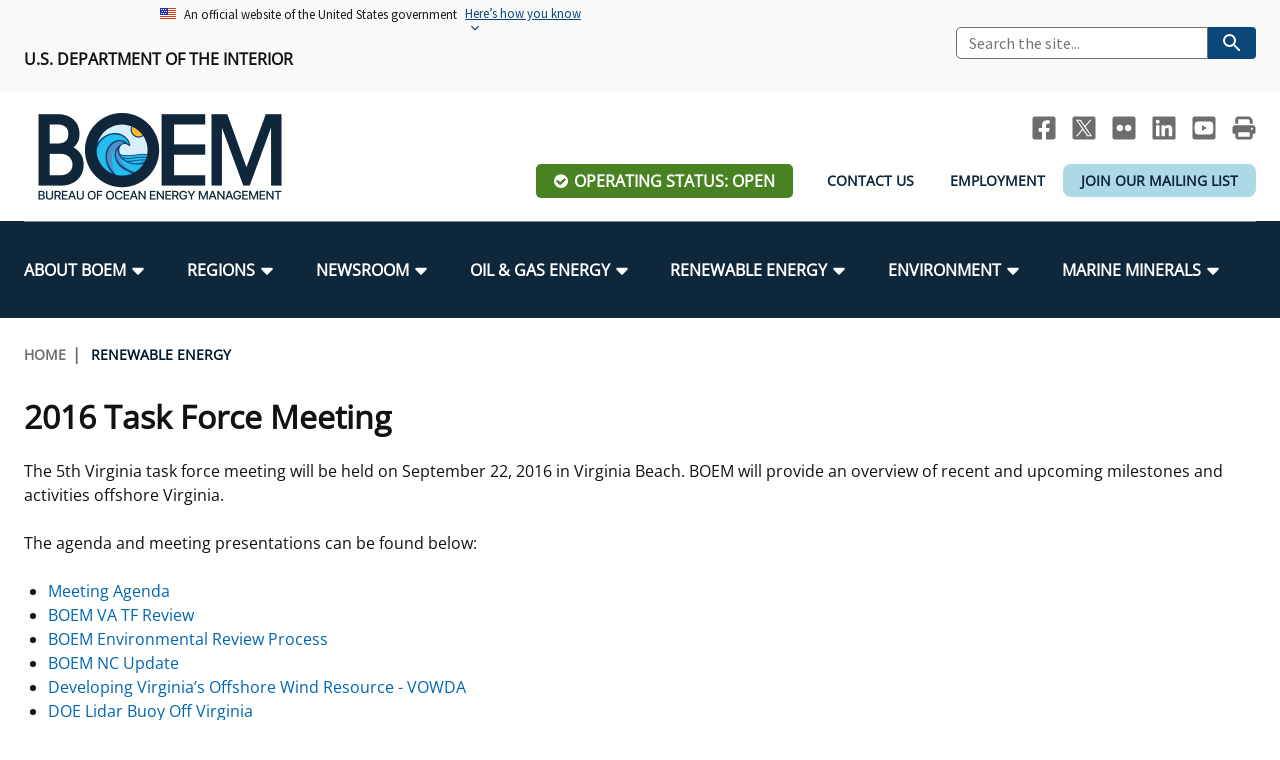

--- FILE ---
content_type: text/html; charset=UTF-8
request_url: https://www.boem.gov/renewable-energy/state-activities/2016-task-force-meeting-0
body_size: 9837
content:
<!DOCTYPE html>
<html lang="en" dir="ltr" prefix="og: https://ogp.me/ns#" class="no-js">
  <head>
    <meta http-equiv="X-UA-Compatible" content="IE=edge" />
<meta charset="utf-8" />
<meta name="description" content="The 5th Virginia task force meeting will be held on September 22, 2016 in Virginia Beach. BOEM will provide an overview of recent and upcoming milestones and activities offshore Virginia. The agenda and meeting presentations can be found below:" />
<link rel="canonical" href="https://www.boem.gov/renewable-energy/state-activities/2016-task-force-meeting-0" />
<meta property="og:site_name" content="Bureau of Ocean Energy Management" />
<meta property="og:type" content="website" />
<meta property="og:url" content="https://www.boem.gov/renewable-energy/state-activities/2016-task-force-meeting-0" />
<meta property="og:title" content="2016 Task Force Meeting" />
<meta property="og:description" content="The 5th Virginia task force meeting will be held on September 22, 2016 in Virginia Beach. BOEM will provide an overview of recent and upcoming milestones and activities offshore Virginia. The agenda and meeting presentations can be found below:" />
<meta property="og:image" content="https://www.boem.gov/sites/default/files/images/BOEM_Logo_OpenGraph.jpg" />
<meta property="og:image:width" content="1200" />
<meta property="og:image:height" content="631" />
<meta property="og:updated_time" content="2019-10-11" />
<meta property="og:image:alt" content="BOEM logo" />
<meta property="og:locale" content="en_US" />
<meta name="Generator" content="Drupal 10 (https://www.drupal.org)" />
<meta name="MobileOptimized" content="width" />
<meta name="HandheldFriendly" content="true" />
<meta name="viewport" content="width=device-width, initial-scale=1.0" />
<link rel="icon" href="/sites/default/files/favicon.png" type="image/png" />

    <title>2016 Task Force Meeting | Bureau of Ocean Energy Management</title>
    <link rel="stylesheet" media="all" href="/sites/default/assets/css/css_vLC1WjdpGt5sVKJu6vJekiflCGat2_BliQwr8o4Pms8.css?delta=0&amp;language=en&amp;theme=boem&amp;include=eJxLyk_N1U8CErrFJZU5qcU6yTmJxcWV-kmJxakwdm5qcXFiOkguvyhVPy-_KDcxJ7MqVae4srgEpBuoFADYOxt-" />
<link rel="stylesheet" media="all" href="/sites/default/assets/css/css_VUHq18mwq-dRE7fQQIMM6wpc5DFi4rDWQ0eid9glwmg.css?delta=1&amp;language=en&amp;theme=boem&amp;include=eJxLyk_N1U8CErrFJZU5qcU6yTmJxcWV-kmJxakwdm5qcXFiOkguvyhVPy-_KDcxJ7MqVae4srgEpBuoFADYOxt-" />
<link rel="stylesheet" media="all" href="https://stackpath.bootstrapcdn.com/font-awesome/4.7.0/css/font-awesome.min.css" />
<link rel="stylesheet" media="print" href="/sites/default/assets/css/css_dHv9wDAWKfy-eiLSQ_S0WkPq6423yHzthaagQ_8zn54.css?delta=3&amp;language=en&amp;theme=boem&amp;include=eJxLyk_N1U8CErrFJZU5qcU6yTmJxcWV-kmJxakwdm5qcXFiOkguvyhVPy-_KDcxJ7MqVae4srgEpBuoFADYOxt-" />

    <script type="application/json" data-drupal-selector="drupal-settings-json">{"path":{"baseUrl":"\/","pathPrefix":"","currentPath":"node\/2058","currentPathIsAdmin":false,"isFront":false,"currentLanguage":"en"},"pluralDelimiter":"\u0003","suppressDeprecationErrors":true,"ajaxPageState":{"libraries":"eJxdjtEKhDAMBH-oZz7pSDWESmMkW-Tq119F8MGXYfZl2OxilAc-aL0K0uW08H6L-SKxlTPuidKk2B5-SJorA50y43ETgHVEZg-hzcO4llOSumuVb2MlHXjviVf-JXS068vo_QHBCDk8","theme":"boem","theme_token":null},"ajaxTrustedUrl":[],"gtag":{"tagId":"G-PJ44NBTB8N","consentMode":false,"otherIds":[],"events":[],"additionalConfigInfo":[]},"user":{"uid":0,"permissionsHash":"21f780baf6dfe6a8ae0e56ecddf4e34049db4955b409f7cc1ede09b03f1c7d30"}}</script>
<script src="/sites/default/assets/js/js_604dqt3yurGAYkv_tstUqH-5hM5MPqzp5giyc7u9C0s.js?scope=header&amp;delta=0&amp;language=en&amp;theme=boem&amp;include=eJxLyk_N1U8CErrFJZU5qcU6ILZ-SmIBhJGbn5JalJdZVQThFmeWpGbmFhTll6XqpOfnp-ekxpckpuunAwl0vl5iVmIFAKu7JAU"></script>
<script src="/modules/contrib/google_tag/js/gtag.js?t8yrs7"></script>

  </head>
  <body class="path-node page-node-type-page user--is-logged-out user--not-admin l-node l-page l-node--page">
        <a href="#main-content" class="visually-hidden focusable skip-link" aria-label="Skip to main content">Skip to main content</a>  <div class="dialog-off-canvas-main-canvas" data-off-canvas-main-canvas>
    <div id="js-page" class="l-page"><div class="l-page-header-banner"><div class="l-region l-region--top-header-banner">
    <div class="l-page__inner"><div id="block-boem-uswdsbanner-2" class="block block--block-content block--block-contentc8179267-015c-470f-b560-cbde60dc7962 block--uswds---banner block--header-hidden"><div class="block__content">            <div class="clearfix text-formatted field field--block-content field--name-body field--body field--type-text-with-summary field--text-with-summary field--label-hidden"><section class="usa-banner" aria-label="Official website of the United States government"><div class="usa-accordion"><header class="usa-banner__header"><div class="usa-banner__inner"><div class="grid-col-auto"><img class="usa-banner__header-flag" aria-hidden="true" src="/themes/custom/boem/assets/uswds/img/us_flag_small.png" alt></div><div class="grid-col-fill tablet:grid-col-auto" aria-hidden="true"><p class="usa-banner__header-text">An official website of the United States government</p><p class="usa-banner__header-action">Here’s how you know</p></div><p><button class="usa-accordion__button usa-banner__button" type="button" aria-expanded="false" aria-controls="gov-banner-default">
                                                                                                                                                                                              <span class="usa-banner__button-text">Here’s how you know</span>
                                                                                                                                                                                            </button></p></div></header><div class="usa-banner__content usa-accordion__content" id="gov-banner-default"><div class="grid-row grid-gap-lg"><div class="usa-banner__guidance tablet:grid-col-6"><p><img class="usa-banner__icon usa-media-block__img" src="/themes/custom/boem/assets/uswds/img/icon-dot-gov.svg" role="img" alt aria-hidden="true"></p><div class="usa-media-block__body"><p><strong>Official websites use .gov</strong><br>A <strong>.gov</strong> website belongs to an official government organization in the United States.</p></div></div><div class="usa-banner__guidance tablet:grid-col-6"><p><img class="usa-banner__icon usa-media-block__img" src="/themes/custom/boem/assets/uswds/img/icon-https.svg" role="img" alt aria-hidden="true"></p><div class="usa-media-block__body"><p><strong>Secure .gov websites use HTTPS</strong><br>A <strong>lock</strong> ( <span class="icon-lock"><svg class="usa-banner__lock-image" width="52" height="64" viewBox="0 0 52 64" role="img" aria-labelledby="banner-lock-description-default" focusable="false"><title id="banner-lock-title-default">Lock</title> <desc id="banner-lock-description-default">Locked padlock icon</desc> <path fill="#000000" fill-rule="evenodd" d="M26 0c10.493 0 19 8.507 19 19v9h3a4 4 0 0 1 4 4v28a4 4 0 0 1-4 4H4a4 4 0 0 1-4-4V32a4 4 0 0 1 4-4h3v-9C7 8.507 15.507 0 26 0zm0 8c-5.979 0-10.843 4.77-10.996 10.712L15 19v9h22v-9c0-6.075-4.925-11-11-11z" /></svg></span>) or <strong>https://</strong> means you’ve safely connected to the .gov website. Share sensitive information only on official, secure websites.</p></div></div></div></div></div></section></div>
      </div>
</div>
</div>
  </div></div><header class="l-page__header" role="banner">
    <div class="l-page-header-top">
      <div class="l-container l-page__inner">
        <div class="l-grid l-grid--lg l-grid--md l-grid--sm">
          <div class="l-grid__cell l-grid__cell--6-lg l-grid__cell--6-md l-grid__cell--12-sm l-grid__cell--12-xs block--top-header-left"><div class="l-region l-region--top-header-left">
    <div class="l-page__inner"><div id="block-usdepartmentofinterior" class="block block--block-content block--block-content2e7cba1a-14e5-432d-b0cd-9e5b85ae1848 block--us-department-of-interior block--header-hidden"><div class="block__content">            <div class="clearfix text-formatted field field--block-content field--name-body field--body field--type-text-with-summary field--text-with-summary field--label-hidden"><p><strong>U.S. Department of the Interior</strong></p></div>
      </div>
</div>
</div>
  </div></div>
          <div class="l-grid__cell l-grid__cell--6-lg l-grid__cell--6-md l-grid__cell--12-sm l-grid__cell--12-xs u-hidden--md-down"><div class="l-region l-region--top-header-right">
    <div class="l-page__inner"><div id="block-boem-usasearchsitesearch" class="block block--boem-search-api block--usa-site-search block--usa-search---site-search block--header-hidden"><div class="block__content"><div class="boem-site-search">  
    <form class="search_form usa-search usa-search--small" role="search" action="https://search.usa.gov/search" accept-charset="UTF-8" method="get">
      <input type="hidden" name="affiliate" id="affiliate" value="boemgov" autocomplete="off" />
      <input
        aria-label="Search"
        class="usa-input usagov-search-autocomplete"
        type="search"
        name="query" 
        id="query"
        autocomplete="off"
        placeholder="Search the site..."
      />
      <button class="usa-button" type="submit" name="commit"  data-disable-with="Search">
        <img
          src="/themes/custom/boem/assets/uswds/img/usa-icons-bg/search--white.svg"
          class="usa-search__submit-icon"
          alt="Search"
        />
      </button>
    </form>
  </div></div>
</div>
</div>
  </div></div>
        </div>
      </div>
    </div>
    <div class="l-page-header-bottom">
      <div class="l-container l-page__inner">
        <div class="l-grid l-grid--lg l-grid--md l-grid--sm">
          <div class="l-grid__cell l-grid__cell--3-lg l-grid__cell--3-md l-grid__cell--6-sm l-grid__cell--12-xs"><div class="l-region l-region--header-left">
    <div class="l-page__inner"><div id="block-boem-branding" class="site-branding block block--system block--system-branding-block block--site-branding block--header-hidden"><div class="block__content">      <a href="/" title="Home" rel="home" class="brand__link site-branding__logo">
      <img src="/sites/default/files/BOEM_Logo_Web_Header.png" alt="Home" />
    </a>
    </div>
</div>
</div>
  </div></div>
          <div class="l-grid__cell l-grid__cell--9-lg l-grid__cell--9-md l-grid__cell--6-sm l-grid__cell--12-xs"><div class="l-region l-region--header-right">
    <div class="l-page__inner"><div id="block-sociallinksheader" class="block block--block-content block--block-content722c6c49-e9fc-42ed-9e5b-9b71aa6e78eb block--social-links---header block--header-hidden"><div class="block__content">            <div class="clearfix text-formatted field field--block-content field--name-body field--body field--type-text-with-summary field--text-with-summary field--label-hidden"><ul class="social-links u-hidden--md-down">
	<li><a class="header-social__link header-social__link--facebook" href="http://www.facebook.com/BureauOfOceanEnergyManagement" title="BOEM Facebook page"><span class="visually-hidden">Facebook</span></a></li>
	<li><a class="header-social__link header-social__link--twitter" href="https://twitter.com/BOEM" title="BOEM Twitter Feed"><span class="visually-hidden" title="BOEM Twitter Feed">Twitter</span></a></li>
	<li><a class="header-social__link header-social__link--flickr" href="https://www.flickr.com/photos/boemgov/" title="BOEM Flickr Account"><span class="visually-hidden" title="BOEM Flickr Account">Flickr</span></a></li>
	<li><a class="header-social__link header-social__link--linkedin" href="https://www.linkedin.com/company/bureau-of-ocean-energy-management" title="BOEM LinkedIn"><span class="visually-hidden">LinkedIn</span></a></li>
	<li><a class="header-social__link header-social__link--youtube" href="https://www.youtube.com/channel/UCXL807nkJMCuxNj5kF09LLQ" title="BOEM YouTube Channel"><span class="visually-hidden">Youtube</span></a></li>
	<li><a class="header-social__link header-social__link--print js-no-tooltip" href="javascript:window.print()" title="Print this Page"><span class="visually-hidden">Print</span></a></li>
</ul>
</div>
      </div>
</div>
<div id="block-operatingstatuslink" class="block block--boem-facility-operations block--boem-operating-status-link block--operating-status-link block--header-hidden"><div class="block__content"><a href="/operating-status" class="op-status--open">Operating Status: Open</a>
</div>
</div>
<div id="block-headerlinks" class="block block--block-content block--block-content1895bebe-3911-4823-8b58-8fd7dca8241d block--header-links block--header-hidden"><div class="block__content">            <div class="clearfix text-formatted field field--block-content field--name-body field--body field--type-text-with-summary field--text-with-summary field--label-hidden"><style type="text/css">.corona {
  background-color: lightblue;
    border-radius: 8px;
}
</style><ul class="header-links u-hidden--md-down"><li><a href="/about-boem/contact-us" data-entity-type="node" data-entity-uuid="9f9a553e-6db2-4a31-a936-9e48eeb5be86" data-entity-substitution="canonical">Contact Us</a></li><li><a href="/about-boem/employment" data-entity-type="node" data-entity-uuid="8f883e01-5b16-47ef-acb3-12182a6fa5a7" data-entity-substitution="canonical">Employment</a></li><li><div class="corona"><a href="https://www.boem.gov/subscribe">Join Our Mailing List</a></div></li></ul></div>
      </div>
</div>
</div>
  </div></div>
        </div>
      </div>
    </div>

    <div class="l-row"><div class="l-page__navigation" role="navigation" aria-label="main navigation">
          <div class="l-container l-page__inner">
            <div class="l-page__navigation--top-bar clearfix">
              <div class="l-page__navigation-mobile-search">
                <button id="search-toggle" class="js-search-toggle search-toggle">
                  <span class="fa fa-search fa-2x u-text-white"><span class="visually-hidden">Mobile Search Toggle</span></span>
                </button>
                <div class="mobile-boem-search-form"><div class="block block--boem-search-api block--usa-site-search block-- block--header-visible"><div class="block__content"><div class="boem-site-search">  
    <form class="search_form usa-search usa-search--small" role="search" action="https://search.usa.gov/search" accept-charset="UTF-8" method="get">
      <input type="hidden" name="affiliate" id="affiliate" value="boemgov" autocomplete="off" />
      <input
        aria-label="Search"
        class="usa-input usagov-search-autocomplete"
        type="search"
        name="query" 
        id="query"
        autocomplete="off"
        placeholder="Search the site..."
      />
      <button class="usa-button" type="submit" name="commit"  data-disable-with="Search">
        <img
          src="/themes/custom/boem/assets/uswds/img/usa-icons-bg/search--white.svg"
          class="usa-search__submit-icon"
          alt="Search"
        />
      </button>
    </form>
  </div></div>
</div>
</div>
              </div>
              <button id="menu-toggle" class="menu-toggle">
                <span class="visually-hidden">Menu</span>
                <span class="menu-toggle__bar"></span>
                <span class="menu-toggle__bar"></span>
                <span class="menu-toggle__bar"></span>
              </button>
            </div><div class="l-region l-region--navigation">
    <div class="l-page__inner">                <nav role="navigation" aria-labelledby="block-boem-main-menu-menu" id="block-boem-main-menu" class="block block--menu nav nav--menu block--system block--system-menu-blockmain block--main-navigation">
                                
      <div class="visually-hidden block__title" id="block-boem-main-menu-menu">Main navigation</div>
      
    
                    <ul class="menu menu--main menu--level-1">      <li class="menu__item menu__item--level-1 menu__item--has-children menu__item--has-visible-children menu__item--is-expanded">
                          <a href="/about-boem" class="menu__link menu__link--level-1 menu__link--has-children menu__link--has-visible-children menu__link--is-expanded" data-drupal-link-system-path="node/48"><span class="menu__link-text">About BOEM</span></a>
        <div><div class="l-page__inner"><ul class="menu menu--level-2">      <li class="menu__item menu__item--level-2">
                          <a href="/about-boem/boem-leadership" class="menu__link menu__link--level-2" data-drupal-link-system-path="node/33"><span class="menu__link-text">BOEM Leadership</span></a>
        </li>      <li class="menu__item menu__item--level-2">
                          <a href="/about-boem/frequently-asked-questions" class="menu__link menu__link--level-2" data-drupal-link-system-path="node/104"><span class="menu__link-text">Frequently Asked Questions</span></a>
        </li>      <li class="menu__item menu__item--level-2">
                          <a href="/about-boem/procurement-business-opportunities" class="menu__link menu__link--level-2" data-drupal-link-system-path="node/978"><span class="menu__link-text">Procurement Business Opportunities</span></a>
        </li>      <li class="menu__item menu__item--level-2">
                          <a href="/about-boem/freedom-information-act-foia" class="menu__link menu__link--level-2" data-drupal-link-system-path="node/15312"><span class="menu__link-text">FOIA</span></a>
        </li>      <li class="menu__item menu__item--level-2">
                          <a href="/about-boem/boem-organizational-chart" class="menu__link menu__link--level-2" data-drupal-link-system-path="node/2028"><span class="menu__link-text">Organization Chart</span></a>
        </li>      <li class="menu__item menu__item--level-2">
                          <a href="/about-boem/regulations-and-guidance" class="menu__link menu__link--level-2" data-drupal-link-system-path="node/13890"><span class="menu__link-text">Regulations &amp; Guidance</span></a>
        </li>      <li class="menu__item menu__item--level-2">
                          <a href="/about-boem/public-engagement" class="menu__link menu__link--level-2" data-drupal-link-system-path="node/14535"><span class="menu__link-text">Public Engagement</span></a>
        </li>      <li class="menu__item menu__item--level-2">
                          <a href="/about-boem/employment" class="menu__link menu__link--level-2" data-drupal-link-system-path="node/27131"><span class="menu__link-text">Employment</span></a>
        </li>      <li class="menu__item menu__item--level-2">
                          <a href="/about-boem/tribal-engagement" class="menu__link menu__link--level-2" data-drupal-link-system-path="node/14551"><span class="menu__link-text">Tribal Engagement</span></a>
        </li>      <li class="menu__item menu__item--level-2">
                          <a href="/employees" class="menu__link menu__link--level-2" data-drupal-link-system-path="node/13891"><span class="menu__link-text">For Employees</span></a>
        </li>      <li class="menu__item menu__item--level-2">
                          <a href="/about-boem/boem-stakeholders" class="menu__link menu__link--level-2" data-drupal-link-system-path="node/14531"><span class="menu__link-text">Stakeholders</span></a>
        </li>      <li class="menu__item menu__item--level-2">
                          <a href="/about-boem/office-budget-and-administration" class="menu__link menu__link--level-2" data-drupal-link-system-path="node/1068"><span class="menu__link-text">Budget</span></a>
        </li>      <li class="menu__item menu__item--level-2">
                          <a href="/about-boem/contact-us" class="menu__link menu__link--level-2" data-drupal-link-system-path="node/27021"><span class="menu__link-text">Contact Us</span></a>
        </li>      <li class="menu__item menu__item--level-2">
                          <a href="/about-boem/unified-interior-regions" class="menu__link menu__link--level-2" data-drupal-link-system-path="node/14810"><span class="menu__link-text">Unified Interior Regions</span></a>
        </li></ul></div></div></li>      <li class="menu__item menu__item--level-1 menu__item--has-children menu__item--has-visible-children menu__item--is-expanded">
                          <a href="/regions/boem-regions" class="menu__link menu__link--level-1 menu__link--has-children menu__link--has-visible-children menu__link--is-expanded" data-drupal-link-system-path="node/50"><span class="menu__link-text">Regions</span></a>
        <div><div class="l-page__inner"><ul class="menu menu--level-2">      <li class="menu__item menu__item--level-2">
                          <a href="/regions/alaska-ocs-region" class="menu__link menu__link--level-2" data-drupal-link-system-path="node/15931"><span class="menu__link-text">Alaska OCS Region</span></a>
        </li>      <li class="menu__item menu__item--level-2">
                          <a href="/regions/atlantic-ocs-region" class="menu__link menu__link--level-2" data-drupal-link-system-path="node/16039"><span class="menu__link-text">Atlantic OCS Region</span></a>
        </li>      <li class="menu__item menu__item--level-2">
                          <a href="/regions/gulf-america-region" class="menu__link menu__link--level-2" data-drupal-link-system-path="node/15273"><span class="menu__link-text">Gulf Of America OCS Region</span></a>
        </li>      <li class="menu__item menu__item--level-2">
                          <a href="/regions/pacific-ocs-region" class="menu__link menu__link--level-2" data-drupal-link-system-path="node/15303"><span class="menu__link-text">Pacific OCS Region</span></a>
        </li></ul></div></div></li>      <li class="menu__item menu__item--level-1 menu__item--has-children menu__item--has-visible-children menu__item--is-expanded">
                          <a href="/newsroom" class="menu__link menu__link--level-1 menu__link--has-children menu__link--has-visible-children menu__link--is-expanded" data-drupal-link-system-path="node/51"><span class="menu__link-text">Newsroom</span></a>
        <div><div class="l-page__inner"><ul class="menu menu--level-2">      <li class="menu__item menu__item--level-2">
                          <a href="/newsroom/news-items?news_type=11" class="menu__link menu__link--level-2" data-drupal-link-query="{&quot;news_type&quot;:&quot;11&quot;}" data-drupal-link-system-path="node/14"><span class="menu__link-text">Press Releases</span></a>
        </li>      <li class="menu__item menu__item--level-2">
                          <a href="/newsroom/fact-sheets" class="menu__link menu__link--level-2" data-drupal-link-system-path="node/14953"><span class="menu__link-text">Fact Sheets</span></a>
        </li>      <li class="menu__item menu__item--level-2">
                          <a href="/newsroom/statistics-and-facts" class="menu__link menu__link--level-2" data-drupal-link-system-path="node/13578"><span class="menu__link-text">Statistics and Facts</span></a>
        </li>      <li class="menu__item menu__item--level-2">
                          <a href="/newsroom/news-items?news_type=12" class="menu__link menu__link--level-2" data-drupal-link-query="{&quot;news_type&quot;:&quot;12&quot;}" data-drupal-link-system-path="node/14"><span class="menu__link-text">Media Advisories</span></a>
        </li>      <li class="menu__item menu__item--level-2">
                          <a href="/newsroom/boem-manual" class="menu__link menu__link--level-2" data-drupal-link-system-path="node/13626"><span class="menu__link-text">Manual of Internal Policy</span></a>
        </li>      <li class="menu__item menu__item--level-2">
                          <a href="/newsroom/boem-videos" class="menu__link menu__link--level-2" data-drupal-link-system-path="node/13832"><span class="menu__link-text">Videos</span></a>
        </li>      <li class="menu__item menu__item--level-2">
                          <a href="/newsroom/news-items?news_type=13" class="menu__link menu__link--level-2" data-drupal-link-query="{&quot;news_type&quot;:&quot;13&quot;}" data-drupal-link-system-path="node/14"><span class="menu__link-text">Notes to Stakeholders</span></a>
        </li>      <li class="menu__item menu__item--level-2">
                          <a href="/newsroom/congressional-testimony/congressional-testimony" class="menu__link menu__link--level-2" data-drupal-link-system-path="node/14345"><span class="menu__link-text">Congressional Testimony</span></a>
        </li>      <li class="menu__item menu__item--level-2">
                          <a href="/newsroom/ocean-science/ocean-science" class="menu__link menu__link--level-2" data-drupal-link-system-path="node/17154"><span class="menu__link-text">Ocean Science</span></a>
        </li></ul></div></div></li>      <li class="menu__item menu__item--level-1 menu__item--has-children menu__item--has-visible-children menu__item--is-expanded">
                          <a href="/oil-and-gas-energy" class="menu__link menu__link--level-1 menu__link--has-children menu__link--has-visible-children menu__link--is-expanded" data-drupal-link-system-path="node/52"><span class="menu__link-text">Oil &amp; Gas Energy</span></a>
        <div><div class="l-page__inner"><ul class="menu menu--level-2">      <li class="menu__item menu__item--level-2">
                          <a href="/oil-gas-energy/leasing" class="menu__link menu__link--level-2" data-drupal-link-system-path="node/923"><span class="menu__link-text">Leasing</span></a>
        </li>      <li class="menu__item menu__item--level-2">
                          <a href="/oil-gas-energy/energy-economics" class="menu__link menu__link--level-2" data-drupal-link-system-path="node/15078"><span class="menu__link-text">Energy Economics</span></a>
        </li>      <li class="menu__item menu__item--level-2">
                          <a href="/oil-gas-energy/mapping-and-data" class="menu__link menu__link--level-2" data-drupal-link-system-path="node/876"><span class="menu__link-text">Oil &amp; Gas Mapping and Data</span></a>
        </li>      <li class="menu__item menu__item--level-2">
                          <a href="/oil-gas-energy/resource-evaluation" class="menu__link menu__link--level-2" data-drupal-link-system-path="node/15686"><span class="menu__link-text">Resource Evaluation</span></a>
        </li>      <li class="menu__item menu__item--level-2">
                          <a href="/oil-gas-energy/national-program/national-ocs-oil-and-gas-leasing-program" class="menu__link menu__link--level-2" data-drupal-link-system-path="node/13903"><span class="menu__link-text">National Program</span></a>
        </li>      <li class="menu__item menu__item--level-2">
                          <a href="/oil-gas-energy/risk-management/risk-management" class="menu__link menu__link--level-2" data-drupal-link-system-path="node/14874"><span class="menu__link-text">Risk Management</span></a>
        </li>      <li class="menu__item menu__item--level-2">
                          <a href="/oil-gas-energy/exploration-and-development-plans" class="menu__link menu__link--level-2" data-drupal-link-system-path="node/13960"><span class="menu__link-text">Exploration and Development Plans</span></a>
        </li></ul></div></div></li>      <li class="menu__item menu__item--level-1 menu__item--has-children menu__item--has-visible-children menu__item--is-expanded">
                          <a href="/renewable-energy" class="menu__link menu__link--level-1 menu__link--has-children menu__link--has-visible-children menu__link--is-expanded" data-drupal-link-system-path="node/56"><span class="menu__link-text">Renewable Energy</span></a>
        <div><div class="l-page__inner"><ul class="menu menu--level-2">      <li class="menu__item menu__item--level-2">
                          <a href="/renewable-energy/renewable-energy-program-overview" class="menu__link menu__link--level-2" data-drupal-link-system-path="node/2275"><span class="menu__link-text">Renewable Energy Program Overview</span></a>
        </li>      <li class="menu__item menu__item--level-2">
                          <a href="/renewable-energy/stakeholder-engagement" class="menu__link menu__link--level-2" data-drupal-link-system-path="node/1682"><span class="menu__link-text">Stakeholder Engagement</span></a>
        </li>      <li class="menu__item menu__item--level-2">
                          <a href="/renewable-energy/stakeholder-engagement/partnerships" class="menu__link menu__link--level-2" data-drupal-link-system-path="node/32206"><span class="menu__link-text">Partnerships</span></a>
        </li>      <li class="menu__item menu__item--level-2">
                          <a href="/renewable-energy/mapping-and-data" class="menu__link menu__link--level-2" data-drupal-link-system-path="node/1153"><span class="menu__link-text">Renewable Energy Mapping and Data</span></a>
        </li>      <li class="menu__item menu__item--level-2">
                          <a href="/renewable-energy/regulatory-framework-and-guidelines" class="menu__link menu__link--level-2" data-drupal-link-system-path="node/881"><span class="menu__link-text">Regulatory Framework and Guidelines</span></a>
        </li>      <li class="menu__item menu__item--level-2">
                          <a href="/renewable-energy/offshore-renewable-activities" class="menu__link menu__link--level-2" data-drupal-link-system-path="node/880"><span class="menu__link-text">Offshore Renewable Activities</span></a>
        </li>      <li class="menu__item menu__item--level-2">
                          <a href="/renewable-energy/environmental-consultations-offshore-renewable-energy-projects-atlantic-outer" class="menu__link menu__link--level-2" data-drupal-link-system-path="node/15462"><span class="menu__link-text">Environmental Consultations</span></a>
        </li>      <li class="menu__item menu__item--level-2">
                          <a href="/renewable-energy/lease-and-grant-information" class="menu__link menu__link--level-2" data-drupal-link-system-path="node/1680"><span class="menu__link-text">Lease and Grant Information</span></a>
        </li>      <li class="menu__item menu__item--level-2">
                          <a href="/environment/environmental-studies/renewable-energy-research" class="menu__link menu__link--level-2" data-drupal-link-system-path="node/905"><span class="menu__link-text">Studies</span></a>
        </li>      <li class="menu__item menu__item--level-2">
                          <a href="/renewable-energy/state-activities/historic-preservation-activities-and-offshore-renewable-energy" class="menu__link menu__link--level-2" data-drupal-link-system-path="node/1587"><span class="menu__link-text">Historic Preservation Activities</span></a>
        </li>      <li class="menu__item menu__item--level-2">
                          <a href="/renewable-energy/national-environmental-policy-act-and-offshore-renewable-energy" class="menu__link menu__link--level-2" data-drupal-link-system-path="node/17376"><span class="menu__link-text">National Environmental Policy Act and Offshore Renewable Energy</span></a>
        </li></ul></div></div></li>      <li class="menu__item menu__item--level-1 menu__item--has-children menu__item--has-visible-children menu__item--is-expanded">
                          <a href="/environment" class="menu__link menu__link--level-1 menu__link--has-children menu__link--has-visible-children menu__link--is-expanded" data-drupal-link-system-path="node/54"><span class="menu__link-text">Environment</span></a>
        <div><div class="l-page__inner"><ul class="menu menu--level-2">      <li class="menu__item menu__item--level-2">
                          <a href="/environment/our-mandate" class="menu__link menu__link--level-2" data-drupal-link-system-path="node/17059"><span class="menu__link-text">Our Mandate</span></a>
        </li>      <li class="menu__item menu__item--level-2">
                          <a href="/environment/our-core-work" class="menu__link menu__link--level-2" data-drupal-link-system-path="node/42140"><span class="menu__link-text">Our Core Work</span></a>
        </li>      <li class="menu__item menu__item--level-2">
                          <a href="/environment/our-organization" class="menu__link menu__link--level-2" data-drupal-link-system-path="node/42141"><span class="menu__link-text">Our Organization</span></a>
        </li>      <li class="menu__item menu__item--level-2">
                          <a href="/environment/environmental-science" class="menu__link menu__link--level-2" data-drupal-link-system-path="node/28086"><span class="menu__link-text">Environmental Science</span></a>
        </li>      <li class="menu__item menu__item--level-2">
                          <a href="/environment/environmental-analyses" class="menu__link menu__link--level-2" data-drupal-link-system-path="node/28091"><span class="menu__link-text">Environmental Analyses</span></a>
        </li>      <li class="menu__item menu__item--level-2">
                          <a href="/environment/environmental-studies/center-marine-acoustics" class="menu__link menu__link--level-2" data-drupal-link-system-path="node/15153"><span class="menu__link-text">Marine Acoustics</span></a>
        </li>      <li class="menu__item menu__item--level-2">
                          <a href="/environment/who-we-work" class="menu__link menu__link--level-2" data-drupal-link-system-path="node/28096"><span class="menu__link-text">Partners</span></a>
        </li>      <li class="menu__item menu__item--level-2">
                          <a href="/environment/get-involved" class="menu__link menu__link--level-2" data-drupal-link-system-path="node/28076"><span class="menu__link-text">Get Involved</span></a>
        </li>      <li class="menu__item menu__item--level-2">
                          <a href="/environment/quick-links" class="menu__link menu__link--level-2" data-drupal-link-system-path="node/28216"><span class="menu__link-text">Quick Links</span></a>
        </li></ul></div></div></li>      <li class="menu__item menu__item--level-1 menu__item--has-children menu__item--has-visible-children menu__item--is-expanded">
                          <a href="/marine-minerals" class="menu__link menu__link--level-1 menu__link--has-children menu__link--has-visible-children menu__link--is-expanded" data-drupal-link-system-path="node/55"><span class="menu__link-text">Marine Minerals</span></a>
        <div><div class="l-page__inner"><ul class="menu menu--level-2">      <li class="menu__item menu__item--level-2">
                          <a href="/marine-minerals/coastal-resilience" class="menu__link menu__link--level-2" data-drupal-link-system-path="node/42175"><span class="menu__link-text">Promoting Coastal Resilience</span></a>
        </li>      <li class="menu__item menu__item--level-2">
                          <a href="/marine-minerals/exploring-and-leasing-marine-minerals" class="menu__link menu__link--level-2" data-drupal-link-system-path="node/14316"><span class="menu__link-text">Exploring &amp; Leasing Marine Minerals</span></a>
        </li>      <li class="menu__item menu__item--level-2">
                          <a href="/marine-minerals/use-our-marine-minerals-data-tools" class="menu__link menu__link--level-2" data-drupal-link-system-path="node/2050"><span class="menu__link-text">Use Our Marine Minerals Data &amp; Tools</span></a>
        </li>      <li class="menu__item menu__item--level-2">
                          <a href="/marine-minerals/national-offshore-sand-inventory" class="menu__link menu__link--level-2" data-drupal-link-system-path="node/2114"><span class="menu__link-text">National Offshore Sand Inventory</span></a>
        </li>      <li class="menu__item menu__item--level-2">
                          <a href="/marine-minerals/current-statistics/current-statistics-leases" class="menu__link menu__link--level-2" data-drupal-link-system-path="node/2258"><span class="menu__link-text">Current Statistics on Leases</span></a>
        </li>      <li class="menu__item menu__item--level-2">
                          <a href="/marine-minerals/our-research-reports" class="menu__link menu__link--level-2" data-drupal-link-system-path="node/896"><span class="menu__link-text">Our Research &amp; Reports</span></a>
        </li>      <li class="menu__item menu__item--level-2">
                          <a href="/marine-minerals/critical-minerals" class="menu__link menu__link--level-2" data-drupal-link-system-path="node/42738"><span class="menu__link-text">Critical Minerals</span></a>
        </li>      <li class="menu__item menu__item--level-2">
                          <a href="/marine-minerals/environmental-stewardship" class="menu__link menu__link--level-2" data-drupal-link-system-path="node/2207"><span class="menu__link-text">Environmental Stewardship</span></a>
        </li>      <li class="menu__item menu__item--level-2">
                          <a href="https://mmis.boem.gov/" class="menu__link menu__link--level-2"><span class="menu__link-text">Marine Minerals Information (MMIS) Viewer</span></a>
        </li>      <li class="menu__item menu__item--level-2">
                          <a href="/marine-minerals/partnerships" class="menu__link menu__link--level-2" data-drupal-link-system-path="node/1812"><span class="menu__link-text">Partnerships</span></a>
        </li>      <li class="menu__item menu__item--level-2">
                          <a href="/marine-minerals/offshore-marine-minerals-leasing" class="menu__link menu__link--level-2" data-drupal-link-system-path="node/1811"><span class="menu__link-text">Offshore Marine Minerals Leasing</span></a>
        </li></ul></div></div></li></ul>
          </nav>
    </div>
  </div></div>
        </div></div>
    <div class="l-row"></div>
  </header><div class="l-page__primary">
    <div class="l-container"><main class="l-page__main l-page__inner" role="main">
        <a id="main-content" tabindex="-1"></a><div class="l-page__featured"><div class="l-region l-region--featured">
    <div class="l-page__inner"><div data-drupal-messages-fallback class="hidden"></div></div>
  </div></div><div class="l-page__content l-page__content--top"><div class="l-region l-region--content-top">
    <div class="l-page__inner"><div id="block-boem-breadcrumbs" class="block block--system block--system-breadcrumb-block block--breadcrumbs block--header-hidden"><div class="block__content">                      <nav role="navigation" aria-labelledby="system-breadcrumb" class="l-nav l-nav--breadcrumb">
        <strong id="system-breadcrumb" class="visually-hidden">Breadcrumb</strong>
        <ol class="breadcrumb">
            
              
              
              
          <li class="breadcrumb__item breadcrumb__item--first">
                          <a href="/" class="breadcrumb__link breadcrumb__link--first"><span class="breadcrumb__text breadcrumb__text--first">Home</span></a>
                      </li>
                    
          
          
            
              
              
              
          <li class="breadcrumb__item breadcrumb__item--last">
                          <a href="/renewable-energy" class="breadcrumb__link breadcrumb__link--last"><span class="breadcrumb__text breadcrumb__text--last">Renewable Energy</span></a>
                      </li>
                    
          
          
                </ol>
      </nav>
        </div>
</div>
<div id="block-boem-page-title" class="block block--core block--page-title-block block--page-title block--header-hidden"><div class="block__content">      <div class="page-title">
    
    <h1 class="page-title__text"><span class="field field--name-title field--type-string field--label-hidden">2016 Task Force Meeting</span>
</h1>
    
  </div>
</div>
</div>
</div>
  </div></div><div class="l-page__content l-page__content--middle"><div class="l-region l-region--content">
    <div class="l-page__inner"><div id="block-boem-content" class="block block--system block--system-main-block block--main-page-content block--header-hidden"><div class="block__content"><article class="node node--type-page node--page-type node--view-mode-full node--full-view node--is-page"><div class="node__content l-grid">
          <div class="l-grid__cell--12">            <div class="clearfix text-formatted field field--node field--name-body field--body field--type-text-with-summary field--text-with-summary field--label-hidden"><p>The 5th Virginia task force meeting will be held on September 22, 2016 in Virginia Beach.  BOEM will provide an overview of recent and upcoming milestones and activities offshore Virginia. </p> <p>The agenda and meeting presentations can be found below:</p> <ul><li><a href="/BOEM-VA-TF-Meeting-Agenda/" title="Meeting Agenda" target="_blank">Meeting Agenda</a></li> <li><a href="/BOEM-VA-TF-Review/" title="BOEM VA TF Review" target="_blank">BOEM VA TF Review</a></li> <li><a href="/BOEM-Environmental-Review-Process/" title="BOEM Environmental Review Process" target="_blank">BOEM Environmental Review Process</a></li> <li><a href="/BOEM-NC-Update/" title="BOEM NC Update" target="_blank">BOEM NC Update</a></li> <li><a href="/Developing-Virginias-Offshore-Wind-Resource-VOWDA/" title="Developing Virginia’s Offshore Wind Resource - VOWDA" target="_blank">Developing Virginia’s Offshore Wind Resource - VOWDA</a></li> <li><a href="/DOE-Lidar-Buoy-Off-Virginia/" title="DOE Lidar Buoy Off Virginia" target="_blank">DOE Lidar Buoy Off Virginia</a></li> <li><a href="/Norfolk-District-Regulatory-Branch/" title="Norfolk District Regulatory Branch" target="_blank">Norfolk District Regulatory Branch</a></li> <li><a href="/VOWTAP-September-22-2016/" title="VOWTAP" target="_blank">VOWTAP</a></li> </ul></div>
      </div>
      </div>
</article>
</div>
</div>
</div>
  </div></div></main>
    </div>
  </div><footer>
    <div class="footer-top">
      <div class="l-region l-region--footer-top">
    <div class="l-page__inner"><div id="block-footertop" class="block block--block-content block--block-content1f48ea6d-2e84-41ea-acd7-1a6543ed2f7e block--footer-top block--header-hidden"><div class="block__content">            <div class="clearfix text-formatted field field--block-content field--name-body field--body field--type-text-with-summary field--text-with-summary field--label-hidden"><div class="footer-social"><div><ul class="social-links"><li><a class="footer-social__link footer-social__link--rss" href="/webteam/rss/boem-rss.xml"><span class="visually-hidden">RSS Feed</span></a></li><li><a class="footer-social__link footer-social__link--youtube" href="https://www.youtube.com/channel/UCXL807nkJMCuxNj5kF09LLQ"><span class="visually-hidden">Youtube</span></a></li><li><a class="footer-social__link footer-social__link--linkedin" href="https://www.linkedin.com/company/bureau-of-ocean-energy-management"><span class="visually-hidden">LinkedIn</span></a></li><li><a class="footer-social__link footer-social__link--flickr" href="https://www.flickr.com/photos/boemgov/"><span class="visually-hidden">Flickr</span></a></li><li><a class="footer-social__link footer-social__link--twitter" href="https://twitter.com/BOEM"><span class="visually-hidden">Twitter</span></a></li><li><a class="footer-social__link footer-social__link--facebook" href="http://www.facebook.com/BureauOfOceanEnergyManagement"><span class="visually-hidden">Facebook</span></a></li></ul></div><div>Follow us to learn about opportunities to participate in our efforts and how we engage.</div></div></div>
      </div>
</div>
</div>
  </div>    </div>
    <div class="footer-middle bg-woodsmoke">
      <div class="l-container l-page__inner">
        <div class="l-grid--lg l-grid--md">
            <div class="l-grid__cell--7-lg l-grid__cell--7-md l-grid__cell--12-sm l-grid__cell--12-xs-no-gutters part-left">
              <div class="l-grid--sm"><div class="l-grid__cell--4-lg l-grid__cell--6-md l-grid__cell--12-xs-no-gutters"><div class="l-region l-region--footer-first">
    <div class="l-page__inner"><div id="block-categories-2" class="block block--block-content block--block-content8e154841-ebac-4a24-a1e6-4015d5ee680b block--program-areas block--header-visible">      <div class="block__header l-container">
        <h2 class="block__title">Program Areas</h2>
                  
              </div>
    <div class="block__content">            <div class="clearfix text-formatted field field--block-content field--name-body field--body field--type-text-with-summary field--text-with-summary field--label-hidden"><ul class="bg-woodsmoke"><li><a class="u-text-white" href="/oil-and-gas-energy" data-entity-type="node" data-entity-uuid="1ca8f33a-0feb-4f22-92ff-92af7774c41a" data-entity-substitution="canonical">Oil and Gas Energy</a></li><li><a class="u-text-white" href="/renewable-energy" data-entity-type="node" data-entity-uuid="4b24ce9c-abf9-4ce5-b8e5-00766a7e775c" data-entity-substitution="canonical">Renewable Energy</a></li><li><a class="u-text-white" href="/environment" data-entity-type="node" data-entity-uuid="1df00039-5be4-48bc-8415-b43f0d941927" data-entity-substitution="canonical">Environment</a></li><li><a class="u-text-white" href="/marine-minerals" data-entity-type="node" data-entity-uuid="d9ba7742-a993-490a-86a9-24b77ac8a7aa" data-entity-substitution="canonical">Marine Minerals</a></li></ul></div>
      </div>
</div>
</div>
  </div></div><div class="l-grid__cell--4-lg l-grid__cell--6-md l-grid__cell--12-xs-no-gutters"><div class="l-region l-region--footer-second">
    <div class="l-page__inner"><div id="block-quicklinks-2" class="block block--block-content block--block-content25a752bc-d1aa-4036-9d14-9dff2710001b block--quick-links block--header-visible">      <div class="block__header l-container">
        <h2 class="block__title">Quick Links</h2>
                  
              </div>
    <div class="block__content">            <div class="clearfix text-formatted field field--block-content field--name-body field--body field--type-text-with-summary field--text-with-summary field--label-hidden"><ul class="bg-woodsmoke"><li><a href="/about-boem/procurement-business-opportunities/fees-services" data-entity-type="node" data-entity-uuid="c6e15608-bfa5-44c5-838a-36a03a7c45c5" data-entity-substitution="canonical">Fees for Services</a></li><li><a class="u-text-white" href="/regions/boem-regions" data-entity-type="node" data-entity-uuid="942be19e-ab8d-4e36-b6b7-3687ee1cc937" data-entity-substitution="canonical">Regions</a></li><li><a href="/about-boem/employment" data-entity-type="node" data-entity-uuid="8f883e01-5b16-47ef-acb3-12182a6fa5a7" data-entity-substitution="canonical" title="BOEM Current Openings">Vacancies</a></li><li><a class="u-text-white" href="/newsroom" data-entity-type="node" data-entity-uuid="62a1cfab-9288-499a-be8b-15ed56f481be" data-entity-substitution="canonical">News</a></li><li><a class="u-text-white" href="/about-boem" data-entity-type="node" data-entity-uuid="371b16ff-fec0-4f6c-8ab4-881cb48bbe90" data-entity-substitution="canonical">About&nbsp;Us</a></li><li><a href="/sitemap">Sitemap</a></li></ul></div>
      </div>
</div>
</div>
  </div></div><div class="l-grid__cell--4-lg l-grid__cell--6-md l-grid__cell--12-xs-no-gutters"><div class="l-region l-region--footer-third">
    <div class="l-page__inner"><div id="block-contact-2" class="block block--block-content block--block-contentc7b46f28-175c-43b5-9340-5a4c9f1d4a29 block--contact block--header-visible">      <div class="block__header l-container">
        <h2 class="block__title">Contact</h2>
                  
              </div>
    <div class="block__content">            <div class="clearfix text-formatted field field--block-content field--name-body field--body field--type-text-with-summary field--text-with-summary field--label-hidden"><p>Office of Communications<br>
1849 C Street, NW<br>
Washington, D.C. 20240<br>
Phone: 202-208-6474<br>
<a class="u-text-underline" href="mailto:BOEMPublicAffairs@boem.gov" target="_blank">BOEM Public Affairs</a></p>
</div>
      </div>
</div>
</div>
  </div></div></div>
            </div>
            <div class="l-grid__cell--5-lg l-grid__cell--5-md l-grid__cell--12-sm l-grid__cell--12-xs-no-gutters part-right">
              <img class="footer-logo" src="/themes/custom/boem/assets/images/logo/boem_footer.png" height="336" width="142" alt="Bureau of Ocean Energy Management" title="Footer Logo" />
            </div>
        </div>
      </div>
    </div>
    <div class="l-container footer-bottom">
      <div class="l-grid"></div>
    </div><div class="l-site_identifier"><div class="l-region l-region--site-identifier">
    <div class="l-page__inner"><div id="block-boem-uswdssiteidentifier-2" class="block block--block-content block--block-content27539d07-cb6d-428a-8aad-9bb9989d20b7 block--uswds---site-identifier block--header-hidden"><div class="block__content">            <div class="clearfix text-formatted field field--block-content field--name-body field--body field--type-text-with-summary field--text-with-summary field--label-hidden"><div class="usa-identifier"><section class="usa-identifier__section usa-identifier__section--masthead" aria-label="Agency identifier,"><div class="usa-identifier__container"><section class="usa-identifier__identity" aria-label="Agency description,"><p class="usa-identifier__identity-domain">boem.gov</p><p class="usa-identifier__identity-disclaimer"><span aria-hidden="true">An </span>official website of the <a href="https://www.doi.gov/"><u>U.S. Department of the Interior</u></a></p></section></div></section><nav class="usa-identifier__section usa-identifier__section--required-links" aria-label="Important links,"><div class="usa-identifier__container"><ul class="usa-identifier__required-links-list"><li class="usa-identifier__required-links-item"><a class="usa-identifier__required-link usa-link" href="https://www.doi.gov/about">About DOI</a></li><li class="usa-identifier__required-links-item"><a class="usa-identifier__required-link usa-link" href="https://www.doi.gov/accessibility">Accessibility statement</a></li><li class="usa-identifier__required-links-item"><a class="usa-identifier__required-link usa-link" href="/about-boem/disclaimer-liability-and-endorsement" data-entity-type="node" data-entity-uuid="26c96ed5-be59-4a9c-a04c-c14dc4362ea6" data-entity-substitution="canonical">Disclaimers</a></li><li class="usa-identifier__required-links-item"><a class="usa-identifier__required-link usa-link" href="/about-boem/copyright-restrictions-and-permissions" data-entity-type="node" data-entity-uuid="a382bff4-34fc-49a4-918b-ead8310582e4" data-entity-substitution="canonical">Copyright</a></li><li class="usa-identifier__required-links-item"><a class="usa-identifier__required-link usa-link" href="/about-boem/freedom-information-act-foia" data-entity-type="node" data-entity-uuid="ed9e313b-5ce6-41e4-8433-c94e5de4ff25" data-entity-substitution="canonical">FOIA requests</a></li><li class="usa-identifier__required-links-item"><a class="usa-identifier__required-link usa-link" href="https://www.doi.gov/pmb/eeo/no-fear-act">No FEAR Act data</a></li><li class="usa-identifier__required-links-item"><a class="usa-identifier__required-link usa-link" href="/about-boem/notification-equal-employment-opportunity-eeo-violations" data-entity-type="node" data-entity-uuid="69748c4b-c2a4-47ef-83fd-a984f3b255b1" data-entity-substitution="canonical">Elijah E. Cummings Act</a></li><li class="usa-identifier__required-links-item"><a class="usa-identifier__required-link usa-link" href="https://www.doioig.gov/">Office of the Inspector General</a></li><li class="usa-identifier__required-links-item"><a class="usa-identifier__required-link usa-link" href="https://www.doi.gov/bpp">Performance reports</a></li><li class="usa-identifier__required-links-item"><a class="usa-identifier__required-link usa-link" href="https://www.doi.gov/privacy">Privacy policy</a></li><li class="usa-identifier__required-links-item"><a class="usa-identifier__required-link usa-link" href="https://www.doi.gov/vulnerability-disclosure-policy">Vulnerability Disclosure Policy</a></li><li class="usa-identifier__required-links-item"><a class="usa-identifier__required-link usa-link" href="https://www.doi.gov/accommodations/PAS">Personal Assistance Services</a></li><li class="usa-identifier__required-links-item"><a class="usa-identifier__required-link usa-link" href="/about-boem/boem-affirmative-action-plan-2023pdf" data-entity-type="node" data-entity-uuid="26d08c3f-ba02-48c8-8a50-bae4db504084" data-entity-substitution="canonical">Affirmative Action Plan</a></li><li class="usa-identifier__required-links-item"><a class="usa-identifier__required-link usa-link" href="/disclaimers/reasonable-accommodations" data-entity-type="node" data-entity-uuid="d1b6e6ad-100f-45e0-a01f-1a6bef15a783" data-entity-substitution="canonical">Reasonable Accommodations</a></li><li class="usa-identifier__required-links-item"><a class="usa-identifier__required-link usa-link" href="/about-boem/eeo-law" data-entity-type="node" data-entity-uuid="6240dade-4cb2-444a-9f4a-a095b76cc78f" data-entity-substitution="canonical">EEO is the Law</a></li></ul></div></nav><section class="usa-identifier__section usa-identifier__section--usagov" aria-label="U.S. government information and services,"><div class="usa-identifier__container"><div class="usa-identifier__usagov-description">Looking for U.S. government information and services?</div><p><a class="usa-link" href="https://www.usa.gov/">Visit USA.gov</a></p></div></section></div></div>
      </div>
</div>
</div>
  </div></div></footer></div>
  </div>
<script src="/themes/custom/boem/assets/js/modernizr/modernizr-custom.js?t8yrs7"></script>
<script src="/sites/default/assets/js/js_5i6k7tCppV77tZFa7F2rGa2uizOtefUHomKGdN-1WGM.js?scope=footer&amp;delta=1&amp;language=en&amp;theme=boem&amp;include=eJxLyk_N1U8CErrFJZU5qcU6ILZ-SmIBhJGbn5JalJdZVQThFmeWpGbmFhTll6XqpOfnp-ekxpckpuunAwl0vl5iVmIFAKu7JAU"></script>

  </body>
</html>
